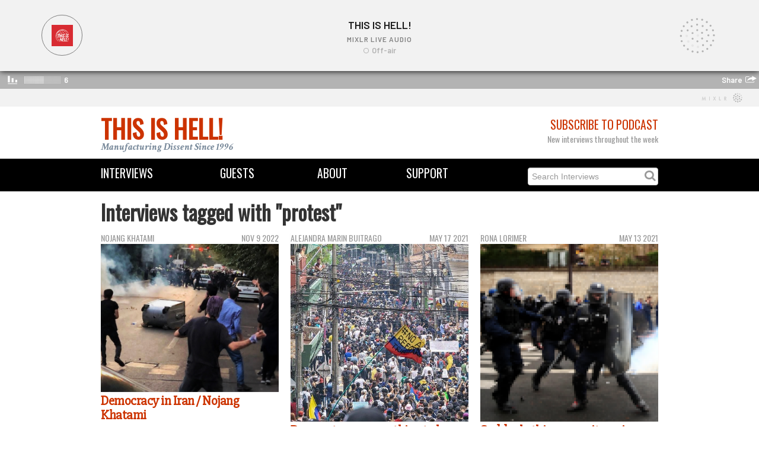

--- FILE ---
content_type: text/html; charset=utf-8
request_url: https://thisishell.com/interviews/tagged/protest
body_size: 9883
content:
<!DOCTYPE html>
<html>
<head>
<title>This Is Hell! | Interviews | protest</title>
<link rel="stylesheet" media="all" href="/assets/application-405de3361310f69f1b51c85b32d5d89a.css" />
<script src="/assets/application-12f97c6e9f069ec02f582b00c59dd761.js"></script>
<meta name="csrf-param" content="authenticity_token" />
<meta name="csrf-token" content="tw9/hXrDYJAVtrcwZ+/+2HtkfNecOXsPO9861VD+pgrRZWCVhJpeuvfCsQ1CGvFl+c/uJgOQX3qjZoenX2N4Aw==" />
<!--[if lt IE 9]>
<script src="http://html5shim.googlecode.com/svn/trunk/html5.js"></script>
<![endif]-->

<link href='https://fonts.googleapis.com/css?family=Crimson+Text:700italic,400' rel='stylesheet' type='text/css'>
<link href='https://fonts.googleapis.com/css?family=Slabo+27px' rel='stylesheet' type='text/css'>
<link href='https://fonts.googleapis.com/css?family=Oswald' rel='stylesheet' type='text/css'>
<!-- Favicons -->
<link rel="shortcut icon" type="image/x-icon" href="/assets/favicon-fa42615d1b66ba2583b194e70db91bf2.ico" />
<!-- Open Graph -->
<meta content='This Is Hell!' property='og:site_name'>
<meta content='website' property='og:type'>
<meta content='https://thisishell.com/interviews/tagged/protest' property='og:url'>
<meta content='Interviews | protest' property='og:title'>
<meta content='https://thisishell-assets.s3.amazonaws.com/uploads/site/image/1/TIH_logo_RGB_Reversed_SiteOG.png' property='og:image'>
<meta content='Long-form interviews with writers, thinkers and workers from around the world and across the spectrum of experience.' property='og:description'>
<!-- Twitter Card -->
<meta content='summary_large_image' property='twitter:card'>
<meta content='@ThisIsHellRadio' property='twitter:site'>
<meta content='Interviews | protest' property='twitter:title'>
<meta content='Long-form interviews with writers, thinkers and workers from around the world and across the spectrum of experience.' property='twitter:description'>
<meta content='https://thisishell-assets.s3.amazonaws.com/uploads/site/image/1/TIH_logo_RGB_Reversed_SiteOG.png' property='twitter:image'>
</head>
<iframe src="https://mixlr.com/users/6963602/embed" width="100%" height="180px" scrolling="no" frameborder="no" marginheight="0" marginwidth="0">
</iframe>

<div class='container' id='masthead'>
<div class='row'>
<div class='span6'>
<div class='logo'><a href="/">This Is Hell!</a></div>
<div class='tagline'>Manufacturing Dissent Since 1996</div>
</div>
<div class='span6 text-right'>
<div class='subheading subheading-large'>
<a href="/pages/subscribe">Subscribe to Podcast</a>
</div>
<div class='heading light-gray'>New interviews throughout the week</div>
</div>
</div>
</div>
<div class='navbar navbar-static-top'>
<div class='navbar-inner' id='menu-bar'>
<div class='container'>
<div class='row'>
<div class='span2 menu'><a href="/interviews">Interviews</a></div>
<div class='span2 menu text-center'><a href="/guests">Guests</a></div>
<div class='span2 menu text-center'><a href="/pages/about">About</a></div>
<div class='span2 menu text-center'><a href="/pages/support">Support</a></div>
<form action='/interviews' method='get'>
<div class='menu search-form pull-right'>
<input type="text" name="search" id="search" placeholder="Search Interviews" />
<i class='fa fa-search'></i>
</div>
</form>
</div>
</div>
</div>
</div>

<body class='masthead-padding'>

<div class='container'>
<h1>Interviews tagged with &quot;protest&quot;</h1>
<div class='container'>
<div class='row'>
<div class='span4 interview'>
<div class='pull-left subheading light-gray'>Nojang Khatami</div>
<div class='pull-right subheading light-gray'>Nov  9 2022</div>
<div class='thumbnail'>
<div class='player-tile'>
<a href="/interviews/1534-placeholder1854"><img src="https://thisishell-assets.s3.amazonaws.com/uploads/interview/image/1854/Uprising_in_Tehran__Keshavarz_Boulvard_September_2022__2__cropped_for_ITN_.jpg" alt="Uprising in tehran  keshavarz boulvard september 2022  2  cropped for itn " /></a>
</div>
</div>
<h3 class='interview-title'><a href="/interviews/1534-placeholder1854">Democracy in Iran / Nojang Khatami</a></h3>

</div>
<div class='span4 interview'>
<div class='pull-left subheading light-gray'>Alejandra Marin Buitrago</div>
<div class='pull-right subheading light-gray'>May 17 2021</div>
<div class='thumbnail'>
<div class='player-tile'>
<a href="/interviews/1337-alejandra-marin-buitrago"><img src="https://thisishell-assets.s3.amazonaws.com/uploads/interview/image/1676/20210517AlejandraMarinBuitrago.jpg" alt="20210517alejandramarinbuitrago" /></a>
</div>
</div>
<h3 class='interview-title'><a href="/interviews/1337-alejandra-marin-buitrago"> Desperate, angry, nothing to lose: Understanding Colombia&#39;s uprising. </a></h3>

</div>
<div class='span4 interview'>
<div class='pull-left subheading light-gray'>Rona Lorimer</div>
<div class='pull-right subheading light-gray'>May 13 2021</div>
<div class='thumbnail'>
<div class='player-tile'>
<a href="/interviews/1336-rona-lorimer"><img src="https://thisishell-assets.s3.amazonaws.com/uploads/interview/image/1672/_20210513RonaLorimer.png" alt=" 20210513ronalorimer" /></a>
</div>
</div>
<h3 class='interview-title'><a href="/interviews/1336-rona-lorimer">Suddenly this mass witnessing: Police violence and the politics of the image in France.</a></h3>

</div>
</div>
<div class='row'>
<div class='span4 interview'>
<div class='pull-left subheading light-gray'>Adrian Kreutz</div>
<div class='pull-right subheading light-gray'>Apr 19 2021</div>
<div class='thumbnail'>
<div class='player-tile'>
<a href="/interviews/1324-adrian-kreutz"><img src="https://thisishell-assets.s3.amazonaws.com/uploads/interview/image/1650/20210419AdrianKreutz.png" alt="20210419adriankreutz" /></a>
</div>
</div>
<h3 class='interview-title'><a href="/interviews/1324-adrian-kreutz">Freedom, dissent and the UK&#39;s protest crackdown bill.</a></h3>

</div>
<div class='span4 interview'>
<div class='pull-left subheading light-gray'>Giulio D'Errico</div>
<div class='pull-right subheading light-gray'>Apr 12 2021</div>
<div class='thumbnail'>
<div class='player-tile'>
<a href="/interviews/1320-giulio-derrico"><img src="https://thisishell-assets.s3.amazonaws.com/uploads/interview/image/1645/20210412GiulioDErrico.png" alt="20210412giulioderrico" /></a>
</div>
</div>
<h3 class='interview-title'><a href="/interviews/1320-giulio-derrico">The mask is off: Social crisis, militarized police and the authoritarian grip on Greece.</a></h3>

</div>
<div class='span4 interview'>
<div class='pull-left subheading light-gray'>Cedric Johnson</div>
<div class='pull-right subheading light-gray'>Jun 15 2020</div>
<div class='thumbnail'>
<div class='player-tile'>
<a href="/interviews/1185-cedric-johnson"><img src="https://thisishell-assets.s3.amazonaws.com/uploads/interview/image/1501/20200615CedricJohnson.jpg" alt="20200615cedricjohnson" /></a>
</div>
</div>
<h3 class='interview-title'><a href="/interviews/1185-cedric-johnson">Race, class and the policing of inequality.</a></h3>

</div>
</div>
<div class='row'>
<div class='span4 interview'>
<div class='pull-left subheading light-gray'>William C. Anderson</div>
<div class='pull-right subheading light-gray'>Jun  4 2020</div>
<div class='thumbnail'>
<div class='player-tile'>
<a href="/interviews/1181-william-c-anderson"><img src="https://thisishell-assets.s3.amazonaws.com/uploads/interview/image/1498/20200604WilliamCAnderson.png" alt="20200604williamcanderson" /></a>
</div>
</div>
<h3 class='interview-title'><a href="/interviews/1181-william-c-anderson">These are uprisings. These are rebellions. These are revolts. These are necessary.</a></h3>

</div>
<div class='span4 interview'>
<div class='pull-left subheading light-gray'>Jacob Hamburger</div>
<div class='pull-right subheading light-gray'>Dec 16 2019</div>
<div class='thumbnail'>
<div class='player-tile'>
<a href="/interviews/1105-jacob-hamburger"><img src="https://thisishell-assets.s3.amazonaws.com/uploads/interview/image/1412/20191216JacobHamburger.jpg" alt="20191216jacobhamburger" /></a>
</div>
</div>
<h3 class='interview-title'><a href="/interviews/1105-jacob-hamburger">On dissent, Macron and the left in France.</a></h3>

</div>
<div class='span4 interview'>
<div class='pull-left subheading light-gray'>Effix</div>
<div class='pull-right subheading light-gray'>Dec  4 2019</div>
<div class='thumbnail'>
<div class='player-tile'>
<a href="/interviews/1101-effix"><img src="https://thisishell-assets.s3.amazonaws.com/uploads/interview/image/1373/20191204Effix.jpg" alt="20191204effix" /></a>
</div>
</div>
<h3 class='interview-title'><a href="/interviews/1101-effix">End of the month, end of the world: On social and ecological struggle with the Yellow Vests.</a></h3>

</div>
</div>
</div>

<div class="pagination"><ul><li class="prev previous_page disabled"><a href="#">&#8592; Previous</a></li> <li class="active"><a rel="start" href="/interviews/tagged/protest?page=1">1</a></li> <li><a rel="next" href="/interviews/tagged/protest?page=2">2</a></li> <li><a href="/interviews/tagged/protest?page=3">3</a></li> <li><a href="/interviews/tagged/protest?page=4">4</a></li> <li><a href="/interviews/tagged/protest?page=5">5</a></li> <li><a href="/interviews/tagged/protest?page=6">6</a></li> <li><a href="/interviews/tagged/protest?page=7">7</a></li> <li><a href="/interviews/tagged/protest?page=8">8</a></li> <li class="next next_page "><a rel="next" href="/interviews/tagged/protest?page=2">Next &#8594;</a></li></ul></div>

<footer class='footer'>
<div class='container'>
<div class='row'>
<div class='span6'>
<small>
Copyright © 2026 This Is Hell!
</small>
</div>
<div class='span6 text-right'>
<a target="_blank" class="symbol" href="https://www.youtube.com/thisishellradio1996">circleyoutube</a>
<a target="_blank" class="symbol" href="https://soundcloud.com/this-is-hell">circlesoundcloud</a>
<a target="_blank" class="symbol" href="http://twitter.com/thisishellradio">circletwitterbird</a>
<a target="_blank" class="symbol" href="http://facebook.com/thisishellradio">circlefacebook</a>
<a target="_blank" class="symbol" href="https://www.instagram.com/thisishellradio/">circleinstagram</a>
<a target="_blank" class="symbol" href="https://discord.gg/Jj4vyBV5Sr">discord</a>

</div>
</div>
</div>
</footer>


</div>
</body>
</html>

